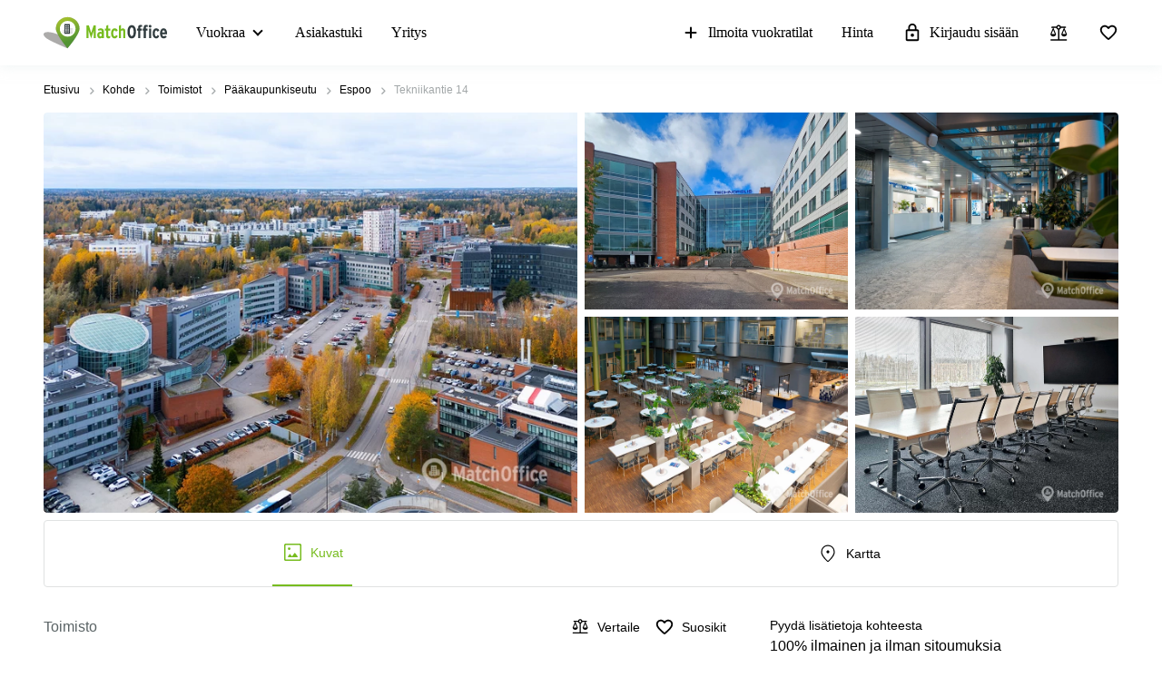

--- FILE ---
content_type: image/svg+xml
request_url: https://www.matchoffice.fi/packs/static/images/premium-partner-badge-f611f358e03fc38195f0.svg
body_size: 13221
content:
<svg xmlns="http://www.w3.org/2000/svg" xmlns:xlink="http://www.w3.org/1999/xlink" width="300" height="300" viewBox="0 0 300 300"><defs><linearGradient id="a" x1="108.95" y1="40.88" x2="184.87" y2="249.47" gradientUnits="userSpaceOnUse"><stop offset="0" stop-color="#b4cb2c"/><stop offset="1" stop-color="#529433"/></linearGradient></defs><title>premium-partner-badge</title><polygon points="231.63 196.51 224.82 198.34 228.3 207.14 231.63 196.51" fill="#313c3f"/><polygon points="221.07 200.3 214.82 200.75 215.09 202.6 218.56 202.34 216.01 217.23 215.66 223.67 221.24 223.68 221.23 226.94 215.63 226.94 215.64 228.54 225.05 228.35 227.91 208.43 224.04 198.59 221.07 200.3" fill="#313c3f"/><polygon points="232.49 196.5 228.74 208.47 225.91 228.39 230.48 228.39 233.11 209.49 237.03 197.75 232.49 196.5" fill="#313c3f"/><polygon points="210.92 209.89 209.44 228.57 209.68 228.57 214.82 228.57 214.82 226.11 220.42 226.11 220.42 224.47 214.78 224.48 215.55 210.37 213.83 199.48 209.45 198.37 210.92 209.89" fill="#313c3f"/><polygon points="210.1 209.93 208.66 198.63 201.96 203.49 203.17 222.57 203.61 228.57 208.63 228.57 210.1 209.93" fill="#313c3f"/><polygon points="83.42 193.13 82.65 202.35 94.78 203.08 98.65 228.78 106.72 228.78 102.35 197.88 83.42 193.13" fill="#313c3f"/><polygon points="82.49 193.21 81.81 202.63 79.79 204.05 76.17 228.87 74.91 228.87 79.41 193.82 82.49 193.21" fill="#313c3f"/><polygon points="94.05 203.84 82.48 203.16 81.7 203.71 93.1 204.39 96.74 228.78 97.9 228.78 94.05 203.84" fill="#313c3f"/><polygon points="86.07 204.79 80.56 204.46 76.99 228.78 95.99 228.78 95.05 222.23 83.91 222.24 86.07 204.79" fill="#313c3f"/><path d="M251.9,209.28c-.64-1.54-1.37-3.23-2.17-5a32.7,32.7,0,0,1-2.64,4.28l-.58.81c1,1.62,1.93,3.34,2.8,5a33.93,33.93,0,0,0,2.59-5.14" fill="#313c3f"/><path d="M245.82,219.62c.6-1,1.23-1.9,1.86-2.76.43-.59.83-1.18,1.21-1.76-.87-1.71-1.81-3.45-2.8-5.09a56.85,56.85,0,0,0-3.09,5.08c.54.94,1.13,1.9,1.76,2.87.35.55.7,1.11,1.06,1.66" fill="#313c3f"/><path d="M253.71,203.67c0-.32,0-.64-.06-.95-.37-1.23-.91-2.92-1.51-4.56a31.24,31.24,0,0,1-2,5.36c.78,1.68,1.5,3.33,2.14,4.84a46.16,46.16,0,0,0,1.45-4.69" fill="#313c3f"/><path d="M245.7,209.37c-.15-.23-.29-.46-.43-.69a29.72,29.72,0,0,1-2.22-4.28,41.92,41.92,0,0,0-2.86,5,49.37,49.37,0,0,0,2.41,4.94,57,57,0,0,1,3.1-5" fill="#313c3f"/><path d="M249.05,189.91c0-.82,0-1.64,0-2.49H248c.22.53.61,1.44,1.1,2.49" fill="#313c3f"/><path d="M247.38,198.14c.73,1.31,1.47,2.67,2.2,4.21,0,.12.11.24.17.36a30.68,30.68,0,0,0,2-5.68,25,25,0,0,0-1.38-3c-.29-.52-.58-1.06-.86-1.61a17.38,17.38,0,0,1-2.1,5.76" fill="#313c3f"/><path d="M249.64,191.17c.41.83.85,1.69,1.3,2.48a19.66,19.66,0,0,1,1,2.18,25.84,25.84,0,0,0,.43-3.34,51.27,51.27,0,0,0-1.28-5.07h-1.34a36,36,0,0,1-.14,3.75" fill="#313c3f"/><path d="M240.39,196.44c-.27-1.06-.51-2.06-.7-3-.16.85-.29,1.73-.42,2.62-.16,1.22-.31,2.48-.43,3.77.39-1,.92-2.22,1.55-3.43" fill="#313c3f"/><path d="M243.74,190.17a16.71,16.71,0,0,0,.53-2.75h-1.13a23.27,23.27,0,0,0,.6,2.75" fill="#313c3f"/><path d="M245.82,220.92c-.93,1.53-1.79,3.08-2.5,4.39,1.15,1.57,1.94,2.56,2.4,3.12h.61c.35-.47,1.27-1.68,2.26-3-.81-1.36-1.77-2.93-2.77-4.54" fill="#313c3f"/><path d="M252.44,197c.34.89.67,1.81,1,2.7-.12-1.27-.26-2.5-.42-3.7l-.15-1c-.06.4-.14.83-.23,1.28,0,.24-.1.5-.16.76" fill="#313c3f"/><path d="M245.84,208.31c.1.15.19.3.28.45l.42-.58a32.05,32.05,0,0,0,2.82-4.67c-.13-.29-.27-.57-.4-.86-.66-1.39-1.33-2.63-2-3.82A31.19,31.19,0,0,1,244.8,202c-.46.58-.89,1.17-1.29,1.75a29.88,29.88,0,0,0,2.33,4.59" fill="#313c3f"/><path d="M242.52,194.31a17.88,17.88,0,0,0-1.4,2.22A60.6,60.6,0,0,0,243.2,203c.34-.48.69-.95,1.06-1.42a32.38,32.38,0,0,0,2.34-3.42,45.58,45.58,0,0,1-2.89-5.87,9.85,9.85,0,0,1-1.19,2.05" fill="#313c3f"/><path d="M239.84,208.6a45,45,0,0,1,2.89-5,57.78,57.78,0,0,1-2.07-6.2c-1.12,2.29-1.42,2.85-1.64,3.39a9.33,9.33,0,0,0-.36,1.1c0,.73-.1,1.46-.14,2.2a26.59,26.59,0,0,0,1.32,4.47" fill="#313c3f"/><path d="M245,187.42a16.3,16.3,0,0,1-.86,3.89,38.79,38.79,0,0,0,2.89,6.12,16.62,16.62,0,0,0,1.95-6.14c-.84-1.73-1.5-3.31-1.73-3.87Z" fill="#313c3f"/><path d="M253.84,217.86c-.4,1-.87,2.18-1.37,3.19.4.89.74,1.69,1,2.36.15-1.82.26-3.67.34-5.55" fill="#313c3f"/><path d="M253.83,205.82c-.34,1.13-.72,2.28-1.19,3.46.5,1.2.94,2.3,1.32,3.25,0-2.25,0-4.5-.13-6.71" fill="#313c3f"/><path d="M251.72,221c-.7-1.55-1.53-3.35-2.47-5.22-.32.48-.66,1-1,1.46-.68.93-1.36,1.95-2,3,1,1.61,2,3.22,2.82,4.6.56-.73,1.13-1.47,1.61-2.08a10.68,10.68,0,0,0,1.07-1.76" fill="#313c3f"/><path d="M253.91,215.67l0-1.28c-.41-1.07-1-2.53-1.67-4.21a34.34,34.34,0,0,1-2.59,5c.91,1.8,1.73,3.55,2.42,5.08.73-1.56,1.39-3.35,1.81-4.55" fill="#313c3f"/><path d="M250.91,186.74c-1.58-4.83-3.53-7.88-4.78-7.88-1.4,0-3.29,3.07-4.81,7.88Z" fill="#313c3f"/><path d="M241.11,187.42c-.4,1.33-.76,2.78-1.09,4.32.21,1.06.49,2.37.86,3.82A15.88,15.88,0,0,1,242,193.9a10.65,10.65,0,0,0,1.4-2.61,22.88,22.88,0,0,1-.92-3.87Z" fill="#313c3f"/><path d="M242.52,225.37c-.36-.5-.76-1.05-1.19-1.66a21,21,0,0,1-1.27-2.08c-.75,2.09-1,2.68-1,2.71l-.19.64c.12,1.17.24,2.32.38,3.45H241c.21-.44.77-1.58,1.56-3.06" fill="#313c3f"/><path d="M252.07,221.83a9.9,9.9,0,0,1-.88,1.39c-.52.66-1.16,1.48-1.78,2.29.76,1.26,1.37,2.3,1.73,2.92H253c.15-1.16.28-2.35.39-3.55-.29-.7-.73-1.76-1.3-3" fill="#313c3f"/><path d="M249,226.09c-.71.92-1.37,1.79-1.78,2.34h3.16L249,226.09" fill="#313c3f"/><path d="M242.22,215.1a50.51,50.51,0,0,1-2.42-4.82,37.56,37.56,0,0,0-1.49,3.77c0,.53,0,1.07,0,1.61a33.91,33.91,0,0,0,1.64,4.26,51.8,51.8,0,0,1,2.24-4.82" fill="#313c3f"/><path d="M239.44,209.43c-.41-1-.76-2-1-2.94-.07,1.85-.11,3.72-.11,5.6.3-.76.68-1.66,1.15-2.66" fill="#313c3f"/><path d="M239.64,220.81c-.49-1-.9-2-1.22-2.81.08,1.82.19,3.63.33,5.41.2-.67.49-1.55.89-2.6" fill="#313c3f"/><path d="M244.84,228.43c-.45-.55-1.07-1.35-1.87-2.44-.57,1.07-1,1.93-1.25,2.44Z" fill="#313c3f"/><path d="M242.88,224.7c.72-1.35,1.59-2.9,2.53-4.43-.4-.65-.82-1.3-1.23-1.94-.55-.85-1.07-1.7-1.55-2.53a49.54,49.54,0,0,0-2.25,5,20.54,20.54,0,0,0,1.52,2.56c.35.5.67,1,1,1.38" fill="#313c3f"/><polygon points="211.74 203.26 213.12 203.26 212.29 196.12 212.13 196.12 211.74 203.26" fill="#313c3f"/><polygon points="216.93 207.04 213.59 206.78 214.03 197.44 215.74 197.44 216.93 207.04" fill="#313c3f"/><polygon points="226.06 195.07 217.53 195.07 216.47 186.25 224.55 186.25 226.06 195.07" fill="#313c3f"/><path d="M150.19,299.84S61.45,199.5,61.45,158.43c0-49,39.73-89.15,88.74-89.15s88.75,40,88.75,89C238.94,199.5,150.19,299.84,150.19,299.84Z" fill="url(#a)"/><path d="M150.19,97.67a58.07,58.07,0,1,1-58.06,58.07A58.07,58.07,0,0,1,150.19,97.67Z" fill="#fff" fill-rule="evenodd"/><path d="M165.76,150.6v41.28h22.12V150.6Zm8.85,36h-4.42v-4.43h4.42Zm0-8.74h-4.42v-4.42h4.42Zm0-8.73h-4.42v-4.42h4.42Zm0-8.73h-4.42v-4.43h4.42Zm8.85,26.2H179v-4.43h4.43Zm0-8.74H179v-4.42h4.43Zm0-8.73H179v-4.42h4.43Zm0-8.73H179v-4.43h4.43Z" fill="#dbdbdb"/><path d="M112.5,162v26.93h14.26V162Zm6,23.18h-3.17V182h3.17Zm0-5.42h-3.17v-3.17h3.17Zm0-5.43h-3.17v-3.16h3.17Zm0-5.42h-3.17v-3.17h3.17Zm5.65,16.27h-3.17V182h3.17Zm0-5.42h-3.17v-3.17h3.17Zm0-5.43h-3.17v-3.16h3.17Zm0-5.42h-3.17v-3.17h3.17Z" fill="#dbdbdb"/><path d="M126.26,120.65V193H166.1V120.65Zm16.23,62.72h-8.86v-8.85h8.86Zm0-14.76h-8.86v-8.85h8.86Zm0-14.75h-8.86V145h8.86Zm0-14.76h-8.86v-8.85h8.86Zm16.23,44.27h-8.85v-8.85h8.85Zm0-14.76h-8.85v-8.85h8.85Zm0-14.75h-8.85V145h8.85Zm0-14.76h-8.85v-8.85h8.85Z" fill="#313c3f"/><polygon points="275.31 260.89 299.9 260.89 285.31 280.44 300 300 245.97 300 245.97 280.08 260.93 280.08 275.31 260.89" fill="#707d7f"/><polygon points="260.93 280.08 245.97 300 245.97 280.08 260.93 280.08" fill="#4c5759"/><polygon points="25.22 260.89 0.1 260.89 14.69 280.44 0 300 54.56 300 54.56 280.08 39.6 280.08 25.22 260.89" fill="#707d7f"/><polygon points="39.6 280.08 54.56 300 54.56 280.08 39.6 280.08" fill="#4c5759"/><polyline points="299.58 227.94 283.81 227.94 13.99 227.99 13.99 220.72 0.04 220.71 0.04 227.34 39.6 280.08 149.45 280.08 260.93 280.08 299.58 228" fill="#313c3f"/><path d="M76.56,248.93a9.77,9.77,0,0,1-2.82,7.4,9.12,9.12,0,0,1-6.51,2.43H64.94v10.93H59.83V239.22h7.61A8.86,8.86,0,0,1,74,241.66C75.71,243.37,76.56,245.8,76.56,248.93Zm-5.11.09c0-3-1.36-4.49-4.06-4.49H64.94v8.93h2.54C70.12,253.46,71.45,252,71.45,249Z" fill="#fff"/><path d="M104.87,269.69H99.59l-1.35-6.36H91.82l-1.35,6.36H85.23l7.32-30.47h5Zm-7.73-11.45-.78-3.61q-.94-4.4-1.35-7.4c-.25,1.92-.68,4.35-1.31,7.31l-.78,3.7Z" fill="#fff"/><path d="M132,269.69h-5.56L122,258.11h-1.68v11.58h-5.11V239.22h7.61a9.07,9.07,0,0,1,6.68,2.42q2.44,2.42,2.44,7.07,0,5.88-4.83,8.31Zm-5.2-20.89c0-2.84-1.41-4.27-4.25-4.27h-2.25V253h2.54Q126.83,253,126.83,248.8Z" fill="#fff"/><path d="M158,244.45H152v25.24h-5.11V244.45H141v-5.23h17Z" fill="#fff"/><path d="M185.13,269.69h-4.91l-5.28-13.58q-1.4-3.62-2.17-6.18c.06,2.5.09,4.8.09,6.92v12.84h-4.67V239.22h5.16l5,13.36q1.55,4.09,2.25,6.36-.16-7.49-.17-7.1V239.22h4.67Z" fill="#fff"/><path d="M212.05,269.69H197V239.22h14.69v5.23h-9.57v6.44h6.42V256h-6.42v8.45h9.94Z" fill="#fff"/><path d="M239.82,269.69h-5.56l-4.46-11.58h-1.68v11.58H223V239.22h7.61a9.11,9.11,0,0,1,6.69,2.42q2.43,2.42,2.43,7.07,0,5.88-4.83,8.31Zm-5.19-20.89c0-2.84-1.42-4.27-4.26-4.27h-2.25V253h2.54C233.3,253,234.63,251.61,234.63,248.8Z" fill="#fff"/><polygon points="299.99 114.19 286.01 112.15 279.76 99.4 273.51 112.15 259.54 114.19 269.65 124.12 267.26 138.14 279.76 131.52 292.26 138.14 289.88 124.12 299.99 114.19" fill="#ffa300" fill-rule="evenodd"/><polygon points="157.46 12.75 151.21 0 144.96 12.75 130.98 14.8 141.1 24.72 138.71 38.74 151.21 32.12 163.71 38.74 161.32 24.72 171.44 14.8 157.46 12.75" fill="#ffa300" fill-rule="evenodd"/><polygon points="72.29 39.99 66.04 27.24 59.79 39.99 45.82 42.04 55.93 51.97 53.54 65.98 66.04 59.37 78.54 65.98 76.16 51.97 86.27 42.04 72.29 39.99" fill="#ffa300" fill-rule="evenodd"/><polygon points="244.05 39.99 237.8 27.24 231.54 39.99 217.57 42.04 227.68 51.97 225.29 65.98 237.8 59.37 250.3 65.98 247.91 51.97 258.02 42.04 244.05 39.99" fill="#ffa300" fill-rule="evenodd"/><polygon points="26.93 112.15 20.68 99.4 14.43 112.15 0.46 114.19 10.57 124.12 8.18 138.14 20.68 131.52 33.18 138.14 30.8 124.12 40.91 114.19 26.93 112.15" fill="#ffa300" fill-rule="evenodd"/><path d="M72.94,209.58a46.45,46.45,0,0,0-14.39-31.16l-.64,16.42q-.31,0-.69,0a4.63,4.63,0,0,0-2.48.49l.1.18-.1.19a4.7,4.7,0,0,0,2.48.48c.23,0,.44,0,.64,0l-1.17,29.71-.09,2.47h5.77l-.72-.26h8.08l-.09.25H71c3.05-7.11,2-18.71,2-18.71M69.05,196.9H60.59v-.85h8.13c.11.28.22.57.32.85m2.18,18.51H63.89l.76-.83H72ZM60.29,223h3.9l-.79.85H60.29Zm0-.85v-.83h5.43l-.77.83Zm0-1.67v-.85h7l-.78.85Zm.44-1.7.76-.82h7.35l-.77.82Zm1.55-1.67.79-.85h7.34l-.79.85ZM70.53,207H62.31l.79-.85h8.22Zm-.78.85-.77.82H60.76l.77-.82Zm-1.55,1.67-.79.85h-7v-.85Zm-7.77,1.69h6.19l-.76.83H60.42Zm0,1.67h4.66l-.79.85H60.4Zm0,1.7H63.5l-.77.83H60.38Zm0,1.67h1.57l-.78.85h-.8ZM72,213.73H65.44l.78-.85H72c0,.29,0,.57,0,.85M72,212H67l.77-.83h4.15l0,.83m-.08-1.67H68.56l.79-.85h2.47l.06.85m-.14-1.7h-1.6l.76-.82h.75l.09.82m-7.85-3.37.76-.82h6.48l.15.82Zm1.55-1.67.79-.85h4.55l.18.85ZM67,201.94l.77-.83h2.59l.21.83Zm1.55-1.67.79-.85h.54c.08.28.17.56.25.85Zm.79-2.53a3,3,0,0,0,.11.32l-.48.51H60.57v-.83Zm-1.15,1.68-.79.85H60.55v-.85Zm-1.58,1.69-.76.83H60.53v-.83Zm-1.55,1.67-.79.85H60.51v-.85Zm-1.57,1.7-.77.82H60.49v-.82ZM62,206.15l-.79.85h-.69v-.85ZM60.35,218h0l0,0Zm-.1,9.24v-.84h.8l-.77.84Zm0-1.68v-.83h2.33l-.76.83Zm3.5-.83h6.94c-.07.29-.14.57-.21.83H63Zm.79-.84.78-.85h5.74l-.18.85Zm1.57-1.7.77-.83h4.48c0,.29-.09.56-.14.83Zm1.55-1.67.79-.85h3.15c0,.29-.07.57-.11.85Zm1.58-1.7L70,218H71.8c0,.28-.06.55-.08.82Zm1.55-1.67.79-.85h.32l-.06.85ZM68.4,195.2H60.61l.14-13a53.52,53.52,0,0,1,7.65,13m-7,32,.78-.84h8c-.09.32-.18.6-.25.84Z" fill="#313c3f"/><path d="M260.09,228.06l-3.54-18.92s-.37-1.57,1.2-1.21c.64.15,2.18.31,2.72-.14a2,2,0,0,1,2.09-.24,2.92,2.92,0,0,1,1.86,2.13c.09,1,.72,18.37.72,18.37Z" fill="#313c3f"/><path d="M265.34,211.89a7.46,7.46,0,0,0,3.83,1l.34,15.15H266Z" fill="#313c3f"/><path d="M269.94,212.79s-.18-3.29.43-4.23,1.57-.59,2.52-.2,1.53,1.17,2,.81l.74,18.89h-5.26Z" fill="#313c3f"/><path d="M275.66,209.14s-.19-2.18.56-2.94,2.95-.5,4.14.45v-1.13a1.3,1.3,0,0,0,1.51-.4c.74-.79,1.86-1.67,2.29-1.44a.63.63,0,0,1,.38.61,11.2,11.2,0,0,1-.11,1.62c-.12,1,.52.52.82,1.79s1.13,4.82,2.2,20.36H276.4Z" fill="#313c3f"/><path d="M7,192.27l-2.29,1.37H9.27Zm2.89,14.38v-6.26h.24l.21-.64H3.67l.21.64h.21v6.26L0,209.83v.43H13.94v-.43ZM0,220H13.94v-8.89H0ZM4.53,194.8V199h4.9V194.8h.21l.2-.43H4.07l.2.43Z" fill="#313c3f"/><polygon points="7.52 190.71 7.14 190.71 7.14 190.36 6.82 190.36 6.82 190.71 6.45 190.71 6.45 191.02 6.82 191.02 6.82 191.65 7.14 191.65 7.14 191.02 7.52 191.02 7.52 190.71" fill="#313c3f"/><path d="M293.24,207v-1.27a2,2,0,1,1,4.06,0V207Z" fill="#313c3f"/><polygon points="299.99 209.77 290.55 209.77 290.55 210.35 290.96 210.8 290.96 228 294.04 228 296.5 228 299.58 228 299.58 210.8 299.99 210.35 299.99 209.77" fill="#313c3f"/><rect x="290.55" y="207.85" width="9.44" height="1.1" fill="#313c3f"/><path d="M49.74,222.64v-5.17H40.62v5.17H34.29V193.7H24v28.94H19V219.9H17.74v8.49H53.22v-5.75Zm-24.2,0H24.8v-5.91h.74Zm0-7.54H24.8v-7.75h.74Zm0-9.28H24.8v-7.75h.74Zm0-9.33H24.8v-1.63h.74Zm7.54,26.15h-.74v-5.91h.74Zm.05-7.54h-.74v-7.75h.74Zm0-9.28h-.74v-7.75h.74Zm0-9.33h-.74v-1.63h.74Z" fill="#313c3f"/></svg>